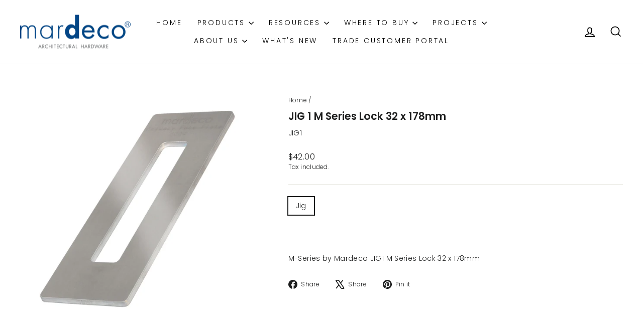

--- FILE ---
content_type: text/css
request_url: https://www.mardeco.co.nz/cdn/shop/t/19/assets/custom.css?v=175287136294262407981764123498
body_size: 815
content:
.w-inline-block{max-width:100%;display:inline-block}.services-div{display:-webkit-box;display:-webkit-flex;display:-ms-flexbox;display:flex;max-width:1400px;margin-right:auto;margin-left:auto;padding:20px 100px 30px;-webkit-justify-content:space-around;-ms-flex-pack:distribute;justify-content:space-around;-webkit-flex-wrap:wrap;-ms-flex-wrap:wrap;flex-wrap:wrap;-webkit-box-align:stretch;-webkit-align-items:stretch;-ms-flex-align:stretch;align-items:stretch;border-bottom:2px solid #e2e2e2}.services-icon-div{display:-webkit-box;display:-webkit-flex;display:-ms-flexbox;display:flex;width:200px;padding:10px;-webkit-box-orient:vertical;-webkit-box-direction:normal;-webkit-flex-direction:column;-ms-flex-direction:column;flex-direction:column;-webkit-box-pack:start;-webkit-justify-content:flex-start;-ms-flex-pack:start;justify-content:flex-start;-webkit-box-align:center;-webkit-align-items:center;-ms-flex-align:center;align-items:center}.services-icon{width:72px}.text-block{margin-top:14px;font-family:century-gothic,sans-serif;font-size:15px;line-height:20px;font-weight:700;text-align:center}.services-splitter-div{display:-webkit-box;display:-webkit-flex;display:-ms-flexbox;display:flex;width:50%;-webkit-justify-content:space-around;-ms-flex-pack:distribute;justify-content:space-around}.nobr{white-space:nowrap}.section-2{background-color:#1b4881}.smlinkblock{display:-webkit-box;display:-webkit-flex;display:-ms-flexbox;display:flex;width:40px;height:40px;margin:3px;-webkit-box-pack:center;-webkit-justify-content:center;-ms-flex-pack:center;justify-content:center;-webkit-box-align:center;-webkit-align-items:center;-ms-flex-align:center;align-items:center;border-radius:50%;background-color:#fff;-webkit-transition:opacity .2s ease;transition:opacity .2s ease}.smlinkblock:hover{opacity:.8}.smicon-div{display:-webkit-box;display:-webkit-flex;display:-ms-flexbox;display:flex;padding:9px 0;-webkit-box-pack:start;-webkit-justify-content:flex-start;-ms-flex-pack:start;justify-content:flex-start;-webkit-box-align:center;-webkit-align-items:center;-ms-flex-align:center;align-items:center;text-align:center}.smicon{width:60%;height:60%}.emaillinkblock{display:block;padding-top:4px;padding-bottom:4px;padding-left:30px;background-image:url(/cdn/shop/files/email.png);background-position:0px 50%;background-size:20px;background-repeat:no-repeat;font-family:century-gothic,sans-serif;color:#fff;text-decoration:none}.phonelinkblock{display:block;padding-top:4px;padding-bottom:4px;padding-left:30px;background-image:url(/cdn/shop/files/phone.png);background-position:0px 50%;background-size:20px;background-repeat:no-repeat;font-family:century-gothic,sans-serif;color:#fff;font-size:25px;font-weight:700;text-decoration:none}.button-contact{min-width:200px;margin:3px;padding:21px 30px;border-radius:3px;background-color:#fff;font-family:century-gothic,sans-serif;color:#1b4881;font-size:18px;font-weight:700;text-align:center;text-decoration:none}.button-contact:hover{opacity:.85}.ctc-div{display:none;margin-top:15px;margin-bottom:15px;-webkit-box-pack:center;-webkit-justify-content:center;-ms-flex-pack:center;justify-content:center}.section-footer-promos{padding-top:20px;padding-bottom:20px}.footer-promo-div{display:-webkit-box;display:-webkit-flex;display:-ms-flexbox;display:flex;max-width:1400px;margin-right:auto;margin-left:auto;padding:70px 100px 20px;-webkit-justify-content:space-around;-ms-flex-pack:distribute;justify-content:space-around;-webkit-flex-wrap:wrap;-ms-flex-wrap:wrap;flex-wrap:wrap;-webkit-box-align:stretch;-webkit-align-items:stretch;-ms-flex-align:stretch;align-items:stretch}.footer-promo-block{display:-webkit-box;display:-webkit-flex;display:-ms-flexbox;display:flex;width:32%;margin-right:.5%;margin-bottom:40px;margin-left:.5%;padding:19px;-webkit-box-orient:vertical;-webkit-box-direction:normal;-webkit-flex-direction:column;-ms-flex-direction:column;flex-direction:column;-webkit-box-align:center;-webkit-align-items:center;-ms-flex-align:center;align-items:center;border-style:solid;border-width:2px;border-color:#e2e2e2;text-align:center}.footer-promo-text-div{width:100%;margin-top:-50px;margin-bottom:13px;padding-right:8px;padding-left:8px;background-color:#fff;font-family:century-gothic,sans-serif;color:#444;font-size:23px;line-height:33px;font-weight:700}.button-footer-promo{margin:8px 3px 8px 24px;padding:6px 10px;border-radius:3px;background-color:transparent;font-family:century-gothic,sans-serif;color:#1b4881;font-size:15px;font-weight:700;text-align:center;letter-spacing:3px;text-decoration:none;text-transform:uppercase}.button-footer-promo:hover{opacity:.85}.div-block{height:100px;background-color:#1b4881d9}.text-columns-wrap{display:-webkit-box;display:-webkit-flex;display:-ms-flexbox;display:flex;-webkit-box-pack:center;-webkit-justify-content:center;-ms-flex-pack:center;justify-content:center}.col-left{width:50%;margin-bottom:20px;padding-right:15px}.col-right{width:50%;margin-bottom:20px;padding-left:15px}@media screen and (min-width: 1920px){.services-div{padding-top:40px;padding-bottom:50px}.nobr{white-space:nowrap}.section-footer-promos{padding-top:34px;padding-bottom:34px}}@media screen and (max-width: 991px){.services-div{padding-right:14px;padding-left:14px}.services-icon-div{width:180px}.services-icon{width:65px}.text-block{font-size:15px;line-height:20px}.footer-promo-div{padding:60px 14px 30px}.footer-promo-block{margin-bottom:30px;padding:15px 10px}.footer-promo-text-div{margin-top:-37px;font-size:16px;line-height:23px}.button-footer-promo{margin-left:20px;font-size:13px;letter-spacing:2px}}@media screen and (max-width: 767px){.services-div{padding-right:10px;padding-bottom:20px;padding-left:10px}.services-icon-div{width:100px}.services-icon{width:60px}.text-block{font-size:14px;line-height:18px}.section-2{padding-top:2px}.smicon-div{-webkit-box-pack:center;-webkit-justify-content:center;-ms-flex-pack:center;justify-content:center}.emaillinkblock,.phonelinkblock{display:none}.ctc-div{display:-webkit-box;display:-webkit-flex;display:-ms-flexbox;display:flex}.footer-promo-div{padding-right:10px;padding-bottom:0;padding-left:10px;-webkit-box-orient:vertical;-webkit-box-direction:normal;-webkit-flex-direction:column;-ms-flex-direction:column;flex-direction:column;-webkit-box-align:center;-webkit-align-items:center;-ms-flex-align:center;align-items:center}.footer-promo-block{width:70%;margin-bottom:45px}.footer-promo-text-div{width:80%;margin-top:-41px;font-size:19px;line-height:26px}.button-footer-promo{margin-top:10px;margin-bottom:10px;font-size:15px}.text-columns-wrap{-webkit-box-orient:vertical;-webkit-box-direction:normal;-webkit-flex-direction:column;-ms-flex-direction:column;flex-direction:column}.col-left{width:100%;padding-right:0}.col-right{width:100%;padding-left:0}.footerdiv{text-align:center}}@media screen and (max-width: 479px){.services-div{padding-right:0%;padding-left:0%}.services-icon-div{width:120px}.services-splitter-div{width:100%}.ctc-div{margin-right:15px;margin-left:15px;-webkit-box-orient:vertical;-webkit-box-direction:normal;-webkit-flex-direction:column;-ms-flex-direction:column;flex-direction:column}.footer-promo-div{padding-right:0%;padding-left:0%}.footer-promo-block{width:90%;margin-bottom:48px;padding-right:5px;padding-left:5px}.footer-promo-text-div{width:90%;margin-top:-40px;margin-bottom:2px;padding-bottom:10px;font-size:16px;line-height:23px}.button-footer-promo{margin-top:2px;margin-bottom:2px;margin-left:10px;font-size:13px}}.site-header--stuck{box-shadow:0 1px 5px #00000026!important}.megamenu .site-nav__dropdown-link{font-size:15px!important;line-height:20px!important;margin-bottom:5px!important}.tag-list a{line-height:1.4em;margin-bottom:.8em}.background-media-text__aligner{margin:60px 0 60px 25%}.background-media-text__text{width:600px;background:#00000080;color:#fefefe}@media only screen and (max-width:768px){.background-media-text__text{text-align:left}}.announcement-bar{text-align:right}.announcement-link .announcement-link-text{text-decoration:none;font-size:1em;font-weight:700}.site-nav__link .icon-chevron-down{margin-left:0}.template-collection .boost-sd__header-main-4-wrapper--middle-center{display:none!important}.boost-sd__header-main-4{background:none!important}.product__thumbs--below .image-wrap image-element{position:relative}product-recommendations .section-header__title{text-align:center}.boost-sd__product-title{letter-spacing:0!important}.boost-sd__button--truncate boost-sd__btn-add-to-cart{display:none!important}.boost-sd__quick-view-title{font-family:inherit!important}.slideshow__slide .hero__image-wrapper,[data-aos=hero__animation] .hero__image-wrapper{transform:translate(0)}
/*# sourceMappingURL=/cdn/shop/t/19/assets/custom.css.map?v=175287136294262407981764123498 */


--- FILE ---
content_type: text/css
request_url: https://www.mardeco.co.nz/cdn/shop/t/19/assets/boost-sd-custom.css?v=1769519861017
body_size: -457
content:
.boost-sd__quick-view-product-image .boost-sd__slider{margin-top:30px}.boost-sd__quick-view .boost-sd__quick-view-product-info>.boost-sd__quick-view-quantity,.boost-sd__quick-view .boost-sd__quick-view-product-info>.boost-sd__quick-view-btn{display:none!important}.boost-sd__quick-view-product-image .boost-sd__product-image-img{object-fit:contain}.boost-sd__quick-view-title{font-size:calc(var(--typeHeaderSize)*.85);font-weight:700;letter-spacing:normal}.boost-sd__quick-view .label,.boost-sd__quick-view label:not(.variant__button-label,.text-label){text-transform:none;font-size:var(--typeBaseSize)}.boost-sd__quick-view .boost-sd__radio-label--selected:not(.boost-sd__radio-label--hide-text){background-color:unset;color:var(--colorTextBody);box-shadow:0 0 0 2px var(--colorTextBody)}.boost-sd__quick-view .boost-sd__radio-label:not(.boost-sd__radio-label--hide-text):hover{background-color:unset;color:var(--colorTextBody)}.boost-sd__quick-view .boost-sd__product-swatch-title{font-size:.8em}.boost-sd__quick-view-price{border-bottom:1px solid;border-bottom-color:var(--colorBorder);padding-bottom:30px}.boost-sd__quick-view-details-link{margin-top:30px}.boost-sd__quick-view .boost-sd__product-label--soldout{display:none}
/*# sourceMappingURL=/cdn/shop/t/19/assets/boost-sd-custom.css.map?v=1769519861017 */


--- FILE ---
content_type: text/javascript
request_url: https://www.mardeco.co.nz/cdn/shop/t/19/assets/boost-sd-custom.js?v=1769519861017
body_size: 333
content:
window.__BoostCustomization__=(window.__BoostCustomization__??[]).concat([componentRegistry=>{componentRegistry.useComponentPlugin("ProductSwatchOption",{name:"ProductSwatchOption - Custom Swatch Image Url",apply:()=>({props:props=>{if(console.log("@customSwatches-props",props),props.labelAs==="image"){const _label=props.label;props.customSwatchImageUrl=fileBaseUrl=>{const customizeName="finishes-"+slugify(props.value);return`url(${fileBaseUrl}${customizeName}.png)`}}return props}})})}]);function slugify(text){if(text==null||typeof text=="object")return"";if(typeof text!="string"){if(typeof text.toString!="function")return"";text=text.toString()}text=text.toLowerCase();for(var from="\xE0\xE1\xE4\xE2\xE3\xE8\xE9\xEB\xEA\u1EBD\xEC\xED\xEF\xEE\u0129\xF2\xF3\xF6\xF4\xF5\xF9\xFA\xFC\xFB\u0169\xF1\xE7\xB7/_,:;",to="aaaaaeeeeeiiiiiooooouuuuunc--_---",i=0,l=from.length;i<l;i++)text=text.replace(new RegExp(from.charAt(i),"g"),to.charAt(i));for(var specialCzechChars="\xC1\xE1\xC4\xE4\u010C\u010D\u010E\u010F\xC9\xE9\u011B\xCD\xED\u0147\u0148\xD3\xF3\xD6\xF6\u0158\u0159\u0160\u0161\u0164\u0165\xDA\xFA\u016F\xDD\xFD\u017D\u017E",asciiCzechChars="AaAaCcDdEeeIiNnOoOoRrSsTtUuuYyZz",specialCzechCharsLength=specialCzechChars.length,j=0;j<specialCzechCharsLength;j++)text=text.replace(new RegExp(specialCzechChars.charAt(j),"g"),asciiCzechChars.charAt(j));for(var specialNorwayChars="\xC6\xE6\xD8\xF8\xC5\xE5",asciiNorwayChars=["AE","ae","O","o","A","a"],specialNorwayCharsLength=specialNorwayChars.length,k=0;k<specialNorwayCharsLength;k++)text=text.replace(new RegExp(specialNorwayChars.charAt(k),"g"),asciiNorwayChars[k]);return text=text.replace(/'/g,"").replace(/"/g,""),text.replace(/[\s\/]+/g,"-").replace(/[`~!@#$%^&*()|+\-=?;:'",.<>\{\}\[\]\\\/]/g,"-").replace(/\-\-+/g,"-").replace(/^-+/,"").replace(/-+$/,"")}
//# sourceMappingURL=/cdn/shop/t/19/assets/boost-sd-custom.js.map?v=1769519861017
